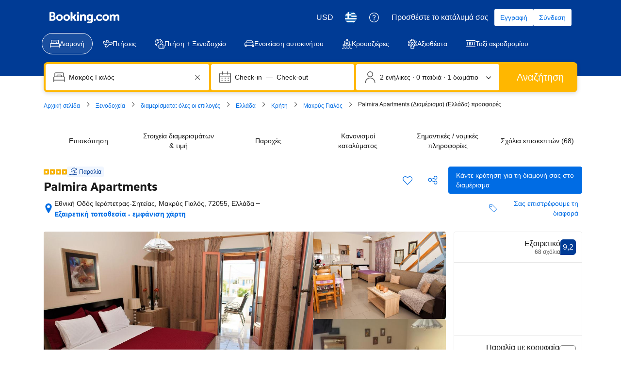

--- FILE ---
content_type: text/html; charset=UTF-8
request_url: https://www.booking.com/hotel/gr/palmira-apartments.el.html
body_size: 1819
content:
<!DOCTYPE html>
<html lang="en">
<head>
    <meta charset="utf-8">
    <meta name="viewport" content="width=device-width, initial-scale=1">
    <title></title>
    <style>
        body {
            font-family: "Arial";
        }
    </style>
    <script type="text/javascript">
    window.awsWafCookieDomainList = ['booking.com'];
    window.gokuProps = {
"key":"AQIDAHjcYu/GjX+QlghicBgQ/7bFaQZ+m5FKCMDnO+vTbNg96AE2d60Q/ObrltvLwmETCDa3AAAAfjB8BgkqhkiG9w0BBwagbzBtAgEAMGgGCSqGSIb3DQEHATAeBglghkgBZQMEAS4wEQQM/uJBw6u1fb9vj1MZAgEQgDsRQ2/sks/D/RVlSVbME4Dj3wRkJD2FZ07abhptl33LwU7tGyATwZ4iwbGQYUhO6BHjaEkO4LpswPF/iQ==",
          "iv":"A6x+YQFQNgAAE9py",
          "context":"R8EB80U8mJZCp0Sq/kFoBQ5hO50Lv7SeegIk4NvBbBKjeg5CIyCop0LD0FGL434hXl+jEKYAP87PfGbzl+UGK8/H7OddNr/qCEltcQx2Xpq7NmwWpFtAOknQMJDdaO5P+6SyYTk77emed8ub389dBoBXgtYyeWCOhtx/7HY0DIaba4GlIJHTCVFgIQiWimaAaBmYecuEecr7FJEfeTHrVSvu7UzcNEYLClFqcuM08UNqmKMMpf24VoxcQxf0QBkrv56t/suTPyBQfqBm8REnXfat8VU5bKkgElYrdC5cqjpYF5ZH/paYR8XtJjD8WYWrwMzrkrkhVy39+cy1kMlWOCfirdiwOA+l9HaHTG/PWsGEwT2e3p1w5A=="
};
    </script>
    <script src="https://d8c14d4960ca.337f8b16.us-east-2.token.awswaf.com/d8c14d4960ca/a18a4859af9c/f81f84a03d17/challenge.js"></script>
</head>
<body>
    <div id="challenge-container"></div>
    <script type="text/javascript">
        AwsWafIntegration.saveReferrer();
        AwsWafIntegration.checkForceRefresh().then((forceRefresh) => {
            if (forceRefresh) {
                AwsWafIntegration.forceRefreshToken().then(() => {
                    window.location.reload(true);
                });
            } else {
                AwsWafIntegration.getToken().then(() => {
                    window.location.reload(true);
                });
            }
        });
    </script>
    <noscript>
        <h1>JavaScript is disabled</h1>
        In order to continue, we need to verify that you're not a robot.
        This requires JavaScript. Enable JavaScript and then reload the page.
    </noscript>
</body>
</html>

--- FILE ---
content_type: text/javascript
request_url: https://cf.bstatic.com/psb/capla/static/js/remoteEntry.ddffab57.client.js
body_size: 6503
content:
var bLxWebComponents;(()=>{"use strict";var e={d8b02fd7:(e,t,a)=>{var c={"./EtTracking__PP":()=>a.e("f0bb4c2e").then((()=>()=>a("c79ce55b"))),"./EtTracking__SR":()=>a.e("5d0aabaf").then((()=>()=>a("f3b1c39b"))),"./FlightsSearchbox__DealsMFE":()=>a.e("699e58c3").then((()=>()=>a("9adbbd33"))),"./FlightsSearchbox__FlightsMfe":()=>a.e("ecc3669e").then((()=>()=>a("27955331"))),"./FlightsSearchbox__FlightsMfe__ErrorPage":()=>a.e("89739f17").then((()=>()=>a("48d46fc5"))),"./FlightsSearchbox__HolidaysMFE":()=>a.e("c18fba24").then((()=>()=>a("379d35f4"))),"./FlightsSearchbox__IndexMFE":()=>a.e("be81b9a4").then((()=>()=>a("14039352")))},n=(e,t)=>(a.R=t,t=a.o(c,e)?c[e]():Promise.resolve().then((()=>{throw new Error('Module "'+e+'" does not exist in container.')})),a.R=void 0,t),o=(e,t)=>{if(a.S){var c="default",n=a.S[c];if(n&&n!==e)throw new Error("Container initialization failed as it has already been initialized with a different share scope");return a.S[c]=e,a.I(c,t)}};a.d(t,{get:()=>n,init:()=>o})}},t={};function a(c){var n=t[c];if(void 0!==n)return n.exports;var o=t[c]={id:c,loaded:!1,exports:{}};return e[c].call(o.exports,o,o.exports,a),o.loaded=!0,o.exports}a.m=e,a.c=t,Object.defineProperty(a,"miniCssF",{set:function(){},get:function(){return function(e){return{"node_modules_bookingcom_bui-react_index_js-_d2c60":1,"node_modules_bookingcom_bui-react_index_js-_d2c61":1}[e]?"static/css/"+e+".04968b11"+(window&&"rtl"===window.getComputedStyle(document.body).getPropertyValue("direction")&&!window.__caplaChunkMetadataStore.chunkMetadata.featureNames.VaQTSJMUJMeQUeIVWVaEWSUVdNVdeVfXfVVfVIaJGbNHJaVWSWTSJfKJMeNKfC?".rtl.css":".css"):"static/css/"+e+"."+{"699e58c3":"f87efabb",ecc3669e:"f87efabb","89739f17":"f87efabb",c18fba24:"f87efabb",be81b9a4:"f87efabb"}[e]+".chunk"+(window&&"rtl"===window.getComputedStyle(document.body).getPropertyValue("direction")&&!window.__caplaChunkMetadataStore.chunkMetadata.featureNames.VaQTSJMUJMeQUeIVWVaEWSUVdNVdeVfXfVVfVIaJGbNHJaVWSWTSJfKJMeNKfC?".rtl.css":".css")}}}),a.n=e=>{var t=e&&e.__esModule?()=>e.default:()=>e;return a.d(t,{a:t}),t},(()=>{var e,t=Object.getPrototypeOf?e=>Object.getPrototypeOf(e):e=>e.__proto__;a.t=function(c,n){if(1&n&&(c=this(c)),8&n)return c;if("object"===typeof c&&c){if(4&n&&c.__esModule)return c;if(16&n&&"function"===typeof c.then)return c}var o=Object.create(null);a.r(o);var r={};e=e||[null,t({}),t([]),t(t)];for(var d=2&n&&c;"object"==typeof d&&!~e.indexOf(d);d=t(d))Object.getOwnPropertyNames(d).forEach((e=>r[e]=()=>c[e]));return r.default=()=>c,a.d(o,r),o}})(),a.d=(e,t)=>{for(var c in t)a.o(t,c)&&!a.o(e,c)&&Object.defineProperty(e,c,{enumerable:!0,get:t[c]})},a.f={},a.e=e=>Promise.all(Object.keys(a.f).reduce(((t,c)=>(a.f[c](e,t),t)),[])),a.u=e=>"f0bb4c2e"===e?"static/js/"+e+".b1077f08.chunk.js":"5d0aabaf"===e?"static/js/"+e+".8f67a077.chunk.js":"699e58c3"===e?"static/js/"+e+".a2c24c13.chunk.js":"ecc3669e"===e?"static/js/"+e+".6e565de7.chunk.js":"89739f17"===e?"static/js/"+e+".e0be37ad.chunk.js":"c18fba24"===e?"static/js/"+e+".05bf80a2.chunk.js":"be81b9a4"===e?"static/js/"+e+".62fe7fae.chunk.js":"8e50015d"===e?"static/js/"+e+".73b46d5f.chunk.js":"07cee124"===e?"static/js/"+e+".b18b92ca.chunk.js":"c998b6da"===e?"static/js/"+e+".2b90d1b8.chunk.js":"7d411631"===e?"static/js/"+e+".b0ac36ce.chunk.js":"7c11b0df"===e?"static/js/"+e+".c1fda803.chunk.js":"e551823f"===e?"static/js/"+e+".c90ded6c.chunk.js":"46bbd0a3"===e?"static/js/"+e+".9c4cd31f.chunk.js":"1c08a9d7"===e?"static/js/"+e+".4bf6aec6.chunk.js":"a5aae2f7"===e?"static/js/"+e+".9ade4817.chunk.js":"d9ca1134"===e?"static/js/"+e+".5d927b16.chunk.js":"6f191ae9"===e?"static/js/"+e+".f353ce13.chunk.js":"d93dd25d"===e?"static/js/"+e+".2177f59b.chunk.js":"d21f52a3"===e?"static/js/"+e+".108d1ba1.chunk.js":"f711947b"===e?"static/js/"+e+".483043ef.chunk.js":"4dfa0451"===e?"static/js/"+e+".76b32c1f.chunk.js":"d5524e6a"===e?"static/js/"+e+".d9e6173e.chunk.js":"6704102d"===e?"static/js/"+e+".feb3a5ad.chunk.js":"f1377173"===e?"static/js/"+e+".41411872.chunk.js":"e193bf6f"===e?"static/js/"+e+".dad27e05.chunk.js":"8fd07059"===e?"static/js/"+e+".fba00710.chunk.js":"532d078c"===e?"static/js/"+e+".9fd6f6e5.chunk.js":"abb09241"===e?"static/js/"+e+".98eb7db1.chunk.js":"9e6cbdfa"===e?"static/js/"+e+".1d826136.chunk.js":"e58528a6"===e?"static/js/"+e+".47e038a9.chunk.js":"fa4e8867"===e?"static/js/"+e+".3e92db0e.chunk.js":"c62ab11f"===e?"static/js/"+e+".c7c9bf05.chunk.js":"node_modules_bookingcom_bui-react_index_js-_d2c60"===e?"static/js/"+e+".245acfa0.js":"node_modules_bookingcom_bui-react_index_js-_d2c61"===e?"static/js/"+e+".d0650edd.js":void 0,a.miniCssF=e=>({"node_modules_bookingcom_bui-react_index_js-_d2c60":1,"node_modules_bookingcom_bui-react_index_js-_d2c61":1}[e]?"static/css/"+e+".04968b11.css":"static/css/"+e+"."+{"699e58c3":"f87efabb",ecc3669e:"f87efabb","89739f17":"f87efabb",c18fba24:"f87efabb",be81b9a4:"f87efabb"}[e]+".chunk.css"),a.g=function(){if("object"===typeof globalThis)return globalThis;try{return this||new Function("return this")()}catch(e){if("object"===typeof window)return window}}(),a.o=(e,t)=>Object.prototype.hasOwnProperty.call(e,t),(()=>{var e={},t="b-lx-web-components:";a.l=(c,n,o,r)=>{if(e[c])e[c].push(n);else{var d,s;if(void 0!==o)for(var i=document.getElementsByTagName("script"),f=0;f<i.length;f++){var u=i[f];if(u.getAttribute("src")==c||u.getAttribute("data-webpack")==t+o){d=u;break}}d||(s=!0,(d=document.createElement("script")).charset="utf-8",d.timeout=120,a.nc&&d.setAttribute("nonce",a.nc),d.setAttribute("data-webpack",t+o),d.src=c),e[c]=[n];var b=(t,a)=>{d.onerror=d.onload=null,clearTimeout(l);var n=e[c];if(delete e[c],d.parentNode&&d.parentNode.removeChild(d),n&&n.forEach((e=>e(a))),t)return t(a)},l=setTimeout(b.bind(null,void 0,{type:"timeout",target:d}),12e4);d.onerror=b.bind(null,d.onerror),d.onload=b.bind(null,d.onload),s&&document.head.appendChild(d)}}})(),a.r=e=>{"undefined"!==typeof Symbol&&Symbol.toStringTag&&Object.defineProperty(e,Symbol.toStringTag,{value:"Module"}),Object.defineProperty(e,"__esModule",{value:!0})},a.nmd=e=>(e.paths=[],e.children||(e.children=[]),e),(()=>{a.S={};var e={},t={};a.I=(c,n)=>{n||(n=[]);var o=t[c];if(o||(o=t[c]={}),!(n.indexOf(o)>=0)){if(n.push(o),e[c])return e[c];a.o(a.S,c)||(a.S[c]={});var r=a.S[c],d="b-lx-web-components",s=(e,t,a,c)=>{var n=r[e]=r[e]||{},o=n[t];(!o||!o.loaded&&(!c!=!o.eager?c:d>o.from))&&(n[t]={get:a,from:d,eager:!!c})},i=[];if("default"===c)s("@apollo/client","3.10.8",(()=>a.e("8e50015d").then((()=>()=>a("8ef94565"))))),s("@bookingcom/capla-server/context","11.64.0",(()=>a.e("07cee124").then((()=>()=>a("16cee867"))))),s("@bookingcom/capla-server/et","11.64.0",(()=>a.e("c998b6da").then((()=>()=>a("7d5491d4"))))),s("@bookingcom/capla-server/features","11.64.0",(()=>a.e("7d411631").then((()=>()=>a("d8da3338"))))),s("@bookingcom/capla-server/flog","11.64.0",(()=>a.e("7c11b0df").then((()=>()=>a("4ccd8b85"))))),s("@bookingcom/capla-server/package.json","11.64.0",(()=>a.e("e551823f").then((()=>()=>a("3462d4c4"))))),s("@bookingcom/capla-server/utils","11.64.0",(()=>a.e("46bbd0a3").then((()=>()=>a("9d59f1ef"))))),s("@bookingcom/lingojs-core","1.22.0",(()=>a.e("1c08a9d7").then((()=>()=>a("3a88b380"))))),s("@bookingcom/lingojs-react","1.13.0",(()=>a.e("a5aae2f7").then((()=>()=>a("586c05c1"))))),s("bui-react-10","11.19.2",(()=>a.e("node_modules_bookingcom_bui-react_index_js-_d2c60").then((()=>()=>a("664ed146"))))),s("graphql","15.9.0",(()=>a.e("d9ca1134").then((()=>()=>a("7afc82da"))))),s("react-dom","18.3.1",(()=>a.e("6f191ae9").then((()=>()=>a("626cd766"))))),s("react/jsx-runtime","18.3.1",(()=>a.e("d93dd25d").then((()=>()=>a("e33775bd"))))),s("react","18.3.1",(()=>a.e("d21f52a3").then((()=>()=>a("262caaf6")))));return i.length?e[c]=Promise.all(i).then((()=>e[c]=1)):e[c]=1}}})(),(()=>{var e={34142532:1,f0bb4c2e:1,"5d0aabaf":1,"699e58c3":1,ecc3669e:1,"89739f17":1,c18fba24:1,be81b9a4:1},t={},c=document.querySelector("[data-capla-application-context]"),n=c&&c.text?JSON.parse(c.text):{};a.f.fetchPreparedChunkMetadata=(a,c)=>{var o="15000",r="/v0/api/chunk-metadata",d="https://accommodations.dqs.booking.com/orca/chunk-metadata",s="https://accommodations.booking.com/orca/chunk-metadata",i="/orca/chunk-metadata",f="/page/v0/chunk-metadata",u="b-lx-web-componentsGfIEPJLW",b="x-booking-et-serialized-state",l=window.location.hostname,h=window.location.protocol,p=window.location.host,m="true"===document.body.dataset.caplaFpr,g="localhost"===l||"127.0.0.1"===l,_=/\.dev\.booking\.com$/.test(l),k=/\.dqs\.booking\.com$/.test(l),j=/orca\..+\.svc\.bplatform-eu-nl-dev-\w\.booking\.com/.test(l),v=/orca\.dqs\.booking\.com/.test(l),w=/orca(-staging)?\.prod\.booking\.com/.test(l),y=!1;1===e[a]&&c.push(function(e,a){var c=e,S=document.querySelector("[data-capla-namespace]");S&&(c=S.getAttribute("data-capla-namespace"));if(window.__caplaChunkMetadataStore.isChunkIdInStore(a))return Promise.resolve(window.__caplaChunkMetadataStore.getMetadata());t[c]||(t[c]={});if(!t[c][a]){var x=function(e,t){var a=function(e,t){var a,c=e.slice(0,-8),o=c.replace("b-",""),S=new RegExp("((-staging)?.prod.booking.com|^booking.com)"),x=new RegExp("".concat(o,"(-staging)?.dqs.booking.com")),C=new RegExp("".concat(o,"(-staging)?.prod.booking.com")),E=new URLSearchParams({chunk:String(t),mfe:c}),M=x.test(l),P=C.test(l),O=function(e){return/^exp_|^b_feature_running_|^i_am_from$|^i_am_from_region$|^my_ip|^requestContext\./.test(e)},N=new Headers({Accept:"application/json"}),V=!1,I=new URL(n.basePageUrl),A=null===I||void 0===I?void 0:I.searchParams.get("ses"),F=h+"//"+p+r,L=_||k?d:s;if(m)a=f;else if(v||j)a=d;else if(w)a=s;else{var T=S.test(l);g||M||P?(a=F,V=!0):a=T?i:L}y;V?E.set("requestContext.localization.locale",n.language):E.set("lang",n.language);n.isInternalIp&&(null===I||void 0===I||I.searchParams.forEach((function(e,t){O(t)&&E.set(t,e)})));n.etSerializedState&&N.append(b,n.etSerializedState);A&&E.set("ses",A);return E.set("namespace",u.slice(-8)),{url:a+"?"+E.toString(),headers:N}}(e,t);return window.__caplaFetch(a.url,{headers:a.headers,timeoutMs:o,credentials:"include",mode:"cors",cache:"no-store"}).then((function(a){return a.ok?a.json():a.text().then((function(c){throw new Error(`chunk-metadata request failed for ${e}/${t} with status ${a.status}\n/******/ \t\t\t            Details: ${c}`)}))})).catch((e=>{throw new Error(e)}))}(c,a).then((function(e){return window.__caplaChunkMetadataStore.populate(c,e,!0)})).catch((function(e){function n(){return e.message?e.stack?`${e.message} ${e.stack}`:e.message:String(e)}delete t[c][a];var o=n();window.__caplaChunkMetadataStore.errorsByChunkId||(window.__caplaChunkMetadataStore.errorsByChunkId={}),window.__caplaChunkMetadataStore.errorsByChunkId[a]||(window.__caplaChunkMetadataStore.errorsByChunkId[a]=[]),window.__caplaChunkMetadataStore.errorsByChunkId[a].push(o)}));t[c][a]=x}return t[c][a]}(u,a))}})(),(()=>{var e;a.g.importScripts&&(e=a.g.location+"");var t=a.g.document;if(!e&&t&&(t.currentScript&&(e=t.currentScript.src),!e)){var c=t.getElementsByTagName("script");c.length&&(e=c[c.length-1].src)}if(!e)throw new Error("Automatic publicPath is not supported in this browser");e=e.replace(/#.*$/,"").replace(/\?.*$/,"").replace(/\/[^\/]+$/,"/"),a.p=e+"../../"})(),(()=>{var e=e=>{var t=e=>e.split(".").map((e=>+e==e?+e:e)),a=/^([^-+]+)?(?:-([^+]+))?(?:\+(.+))?$/.exec(e),c=a[1]?t(a[1]):[];return a[2]&&(c.length++,c.push.apply(c,t(a[2]))),a[3]&&(c.push([]),c.push.apply(c,t(a[3]))),c},t=(t,a)=>{t=e(t),a=e(a);for(var c=0;;){if(c>=t.length)return c<a.length&&"u"!=(typeof a[c])[0];var n=t[c],o=(typeof n)[0];if(c>=a.length)return"u"==o;var r=a[c],d=(typeof r)[0];if(o!=d)return"o"==o&&"n"==d||"s"==d||"u"==o;if("o"!=o&&"u"!=o&&n!=r)return n<r;c++}},c=e=>{var t=e[0],a="";if(1===e.length)return"*";if(t+.5){a+=0==t?">=":-1==t?"<":1==t?"^":2==t?"~":t>0?"=":"!=";for(var n=1,o=1;o<e.length;o++)n--,a+="u"==(typeof(d=e[o]))[0]?"-":(n>0?".":"")+(n=2,d);return a}var r=[];for(o=1;o<e.length;o++){var d=e[o];r.push(0===d?"not("+s()+")":1===d?"("+s()+" || "+s()+")":2===d?r.pop()+" "+r.pop():c(d))}return s();function s(){return r.pop().replace(/^\((.+)\)$/,"$1")}},n=(t,a)=>{if(0 in t){a=e(a);var c=t[0],o=c<0;o&&(c=-c-1);for(var r=0,d=1,s=!0;;d++,r++){var i,f,u=d<t.length?(typeof t[d])[0]:"";if(r>=a.length||"o"==(f=(typeof(i=a[r]))[0]))return!s||("u"==u?d>c&&!o:""==u!=o);if("u"==f){if(!s||"u"!=u)return!1}else if(s)if(u==f)if(d<=c){if(i!=t[d])return!1}else{if(o?i>t[d]:i<t[d])return!1;i!=t[d]&&(s=!1)}else if("s"!=u&&"n"!=u){if(o||d<=c)return!1;s=!1,d--}else{if(d<=c||f<u!=o)return!1;s=!1}else"s"!=u&&"n"!=u&&(s=!1,d--)}}var b=[],l=b.pop.bind(b);for(r=1;r<t.length;r++){var h=t[r];b.push(1==h?l()|l():2==h?l()&l():h?n(h,a):!l())}return!!l()},o=(e,a)=>{var c=e[a];const n=Object.keys(c).find((e=>!0===c[e].eager));return void 0!==n?n:Object.keys(c).reduce(((e,a)=>!e||!c[e].loaded&&t(e,a)?a:e),0)},r=(e,t,a,n)=>"Unsatisfied version "+a+" from "+(a&&e[t][a].from)+" of shared singleton module "+t+" (required "+c(n)+")",d=(e,t,a,c)=>{var d=o(e,a);return n(c,d)||"undefined"!==typeof console&&console.warn&&console.warn(r(e,a,d,c)),s(e[a][d])},s=e=>(e.loaded=1,e.get()),i=e=>function(t,c,n,o){var r=a.I(t);return r&&r.then?r.then(e.bind(e,t,a.S[t],c,n,o)):e(t,a.S[t],c,n,o)},f=i(((e,t,c,n,o)=>t&&a.o(t,c)?d(t,0,c,n):o())),u={},b={ead71eb0:()=>f("default","react",[,[4,0,0,0],0,[0,0,0,0],2],(()=>a.e("d21f52a3").then((()=>()=>a("262caaf6"))))),dc6d28ff:()=>f("default","@bookingcom/capla-server/context",[,[4,0,0,0],0,[0,0,0,0],2],(()=>a.e("f711947b").then((()=>()=>a("16cee867"))))),"28dbd132":()=>f("default","@bookingcom/capla-server/et",[,[4,0,0,0],0,[0,0,0,0],2],(()=>a.e("4dfa0451").then((()=>()=>a("7d5491d4"))))),"6222292b":()=>f("default","bui-react-10",[4,11,19,2],(()=>a.e("node_modules_bookingcom_bui-react_index_js-_d2c61").then((()=>()=>a("664ed146"))))),c44dcb0c:()=>f("default","@bookingcom/lingojs-react",[,[4,0,0,0],0,[0,0,0,0],2],(()=>a.e("d5524e6a").then((()=>()=>a("586c05c1"))))),abab1afe:()=>f("default","@bookingcom/lingojs-core",[,[4,0,0,0],0,[0,0,0,0],2],(()=>a.e("1c08a9d7").then((()=>()=>a("3a88b380"))))),cedcabf9:()=>f("default","@apollo/client",[,[4,0,0,0],0,[0,0,0,0],2],(()=>a.e("6704102d").then((()=>()=>a("8ef94565"))))),"41c6c66e":()=>f("default","@bookingcom/capla-server/flog",[,[4,0,0,0],0,[0,0,0,0],2],(()=>a.e("f1377173").then((()=>()=>a("4ccd8b85"))))),d1e54a96:()=>f("default","@bookingcom/capla-server/utils",[,[4,0,0,0],0,[0,0,0,0],2],(()=>a.e("e193bf6f").then((()=>()=>a("9d59f1ef"))))),"239beb17":()=>f("default","@bookingcom/capla-server/features",[,[4,0,0,0],0,[0,0,0,0],2],(()=>a.e("7d411631").then((()=>()=>a("d8da3338"))))),e272e47d:()=>f("default","graphql",[,[4,0,0,0],0,[0,0,0,0],2],(()=>a.e("d9ca1134").then((()=>()=>a("7afc82da"))))),"2cb5c3c4":()=>f("default","react/jsx-runtime",[,[4,0,0,0],0,[0,0,0,0],2],(()=>a.e("8fd07059").then((()=>()=>a("e33775bd"))))),"07c9789d":()=>f("default","@bookingcom/capla-server/package.json",[,[4,0,0,0],0,[0,0,0,0],2],(()=>a.e("e551823f").then((()=>()=>a("3462d4c4"))))),"692288f1":()=>f("default","react-dom",[,[4,0,0,0],0,[0,0,0,0],2],(()=>a.e("c62ab11f").then((()=>()=>a("626cd766")))))},l={f0bb4c2e:["ead71eb0","dc6d28ff","28dbd132"],"5d0aabaf":["ead71eb0","dc6d28ff","28dbd132"],"699e58c3":["ead71eb0","6222292b","c44dcb0c","abab1afe","dc6d28ff","cedcabf9","28dbd132","41c6c66e","d1e54a96","239beb17"],ecc3669e:["ead71eb0","6222292b","c44dcb0c","abab1afe","dc6d28ff","cedcabf9","28dbd132","41c6c66e","d1e54a96","239beb17"],"89739f17":["ead71eb0","6222292b","c44dcb0c","abab1afe","dc6d28ff","cedcabf9","28dbd132","41c6c66e","d1e54a96","239beb17"],c18fba24:["ead71eb0","6222292b","c44dcb0c","abab1afe","dc6d28ff","cedcabf9","28dbd132","41c6c66e","d1e54a96","239beb17"],be81b9a4:["ead71eb0","dc6d28ff","6222292b","c44dcb0c","abab1afe","cedcabf9","28dbd132","41c6c66e","d1e54a96","239beb17"],"8e50015d":["e272e47d","ead71eb0"],"07cee124":["2cb5c3c4","ead71eb0"],c998b6da:["07c9789d","2cb5c3c4","ead71eb0"],"7c11b0df":["2cb5c3c4","ead71eb0"],"46bbd0a3":["2cb5c3c4","ead71eb0"],a5aae2f7:["abab1afe","ead71eb0"],"node_modules_bookingcom_bui-react_index_js-_d2c60":["692288f1","ead71eb0"],"6f191ae9":["ead71eb0"],d93dd25d:["ead71eb0"],f711947b:["2cb5c3c4"],"4dfa0451":["07c9789d","2cb5c3c4"],"node_modules_bookingcom_bui-react_index_js-_d2c61":["692288f1"],"6704102d":["e272e47d"],f1377173:["2cb5c3c4"],e193bf6f:["2cb5c3c4"]};a.f.consumes=(e,t)=>{a.o(l,e)&&l[e].forEach((e=>{if(a.o(u,e))return t.push(u[e]);var c=t=>{u[e]=0,a.m[e]=c=>{delete a.c[e],c.exports=t()}},n=t=>{delete u[e],a.m[e]=c=>{throw delete a.c[e],t}};try{var o=b[e]();o.then?t.push(u[e]=o.then(c).catch(n)):c(o)}catch(r){n(r)}}))}})(),(()=>{if("undefined"!==typeof document){var e=e=>new Promise(((t,c)=>{var n=a.miniCssF(e),o=a.p+n;if(((e,t)=>{for(var a=document.getElementsByTagName("link"),c=0;c<a.length;c++){var n=(r=a[c]).getAttribute("data-href")||r.getAttribute("href");if("stylesheet"===r.rel&&(n===e||n===t))return r}var o=document.getElementsByTagName("style");for(c=0;c<o.length;c++){var r;if((n=(r=o[c]).getAttribute("data-href"))===e||n===t)return r}})(n,o))return t();((e,t,c,n,o)=>{var r=document.createElement("link");r.rel="stylesheet",r.type="text/css",a.nc&&(r.nonce=a.nc),r.onerror=r.onload=a=>{if(r.onerror=r.onload=null,"load"===a.type)n();else{var c=a&&a.type,d=a&&a.target&&a.target.href||t,s=new Error("Loading CSS chunk "+e+" failed.\n("+c+": "+d+")");s.name="ChunkLoadError",s.code="CSS_CHUNK_LOAD_FAILED",s.type=c,s.request=d,r.parentNode&&r.parentNode.removeChild(r),o(s)}},r.href=t,c?c.parentNode.insertBefore(r,c.nextSibling):document.head.appendChild(r)})(e,o,null,t,c)})),t={34142532:0};a.f.miniCss=(a,c)=>{t[a]?c.push(t[a]):0!==t[a]&&{"699e58c3":1,ecc3669e:1,"89739f17":1,c18fba24:1,be81b9a4:1,"node_modules_bookingcom_bui-react_index_js-_d2c60":1,"node_modules_bookingcom_bui-react_index_js-_d2c61":1}[a]&&c.push(t[a]=e(a).then((()=>{t[a]=0}),(e=>{throw delete t[a],e})))}}})(),(()=>{var e={34142532:0};a.f.j=(t,c)=>{var n=a.o(e,t)?e[t]:void 0;if(0!==n)if(n)c.push(n[2]);else{var o=new Promise(((a,c)=>n=e[t]=[a,c]));c.push(n[2]=o);var r=a.p+a.u(t),d=new Error;a.l(r,(c=>{if(a.o(e,t)&&(0!==(n=e[t])&&(e[t]=void 0),n)){var o=c&&("load"===c.type?"missing":c.type),r=c&&c.target&&c.target.src;d.message="Loading chunk "+t+" failed.\n("+o+": "+r+")",d.name="ChunkLoadError",d.type=o,d.request=r,n[1](d)}}),"chunk-"+t,t)}};var t=(t,c)=>{var n,o,r=c[0],d=c[1],s=c[2],i=0;if(r.some((t=>0!==e[t]))){for(n in d)a.o(d,n)&&(a.m[n]=d[n]);if(s)s(a)}for(t&&t(c);i<r.length;i++)o=r[i],a.o(e,o)&&e[o]&&e[o][0](),e[o]=0},c=self["b-lx-web-components__LOADABLE_LOADED_CHUNKS__"]=self["b-lx-web-components__LOADABLE_LOADED_CHUNKS__"]||[];c.forEach(t.bind(null,0)),c.push=t.bind(null,c.push.bind(c))})();var c=a("d8b02fd7");bLxWebComponents=c})();
//# sourceMappingURL=https://istatic.booking.com/internal-static/capla/static/js/remoteEntry.ddffab57.client.js.map

--- FILE ---
content_type: text/javascript
request_url: https://cf.bstatic.com/psb/capla/static/js/42ba0fc1.4d59f562.chunk.js
body_size: 6493
content:
"use strict";(self["b-property-web-property-page__LOADABLE_LOADED_CHUNKS__"]=self["b-property-web-property-page__LOADABLE_LOADED_CHUNKS__"]||[]).push([["42ba0fc1","9bf5cd4f","f1b2f4ad"],{a764878a:(e,t,a)=>{a.d(t,{O:()=>i});var n=a("ead71eb0");const i=e=>{const[t,a]=(0,n.useState)(!!e);return{isToggleOn:t,toggle:(0,n.useCallback)((()=>a((e=>!e))),[]),toggleOn:(0,n.useCallback)((()=>a(!0)),[]),toggleOff:(0,n.useCallback)((()=>a(!1)),[])}}},"9b2f3be4":(e,t,a)=>{a.r(t),a.d(t,{default:()=>s});var n=a("3d054e81"),i=a("ead71eb0"),o=a.n(i),r=a("6222292b");const l="cbdacf5131";const s=function(e){let{title:t,children:a,subtitle:i,subtitleLink:s,primaryAction:c,secondaryAction1:d,secondaryAction2:u,useSmallGap:_,sectionId:p,attributes:E}=e;if(!a||!o().Children.count(a))return null;let m=i;return null!==s&&void 0!==s&&s.text&&(m=o().createElement("span",null,i&&i+" \u2022 ",o().createElement(r.Link,s))),o().createElement("section",(0,n.Z)({id:p||"",className:l},E),o().createElement(r.Stack,{gap:_?2:6},t&&o().createElement(r.Stack,{direction:"row"},o().createElement(r.Stack.Item,{grow:!0},o().createElement(r.Title,{variant:"headline_2",title:t,tagName:"h2",mixin:{marginBlockEnd:0}}),m&&o().createElement(r.Text,{variant:"body_1",color:"neutral_alt"},m)),(null===c||void 0===c?void 0:c.text)&&o().createElement(r.Stack.Item,null,o().createElement(r.Button,(0,n.Z)({variant:"primary"},c)))),a&&o().createElement(r.Text,{variant:"body_2",attributes:{"data-testid":"property-section--content"}},a),null!==d&&void 0!==d&&d.text||null!==u&&void 0!==u&&u.text?o().createElement(r.Stack,{gap:4,direction:"row"},(null===d||void 0===d?void 0:d.text)&&o().createElement(r.Button,(0,n.Z)({variant:"secondary"},d)),(null===u||void 0===u?void 0:u.text)&&o().createElement(r.Button,(0,n.Z)({variant:"secondary"},u))):null))}},"7658a7fd":(e,t,a)=>{a.d(t,{Z:()=>p});var n=a("ead71eb0"),i=a.n(n),o=a("af1e2b38"),r=a("6222292b"),l=a("dc6d28ff"),s=a("abab1afe"),c=a("c44dcb0c"),d=a("41d33923"),u=a("876eb7ca");const _={showCertificationCard:"ab19272371",certificationDetails:"d4569c512a",modalCertifiedContent:"db5fc144b5",certificationRow:"eaf3079909",avatarCertification:"c652dc3421"};function p(e){let{certifications:t,isModalOpen:a,closeModal:n}=e;const p=(0,c.useI18n)(),E=(0,l.getRequestContext)().getSiteType()===o.NM.MDOT;if(!t)return null;const m=[...t].sort(((e,t)=>e.name.localeCompare(t.name))),h=()=>{d.q.onCertificationCardClick()};return i().createElement(i().Fragment,null,i().createElement(r.Carousel,{size:"larger",ariaLabel:"Carousel",nextButtonAriaLabel:"Next content",previousButtonAriaLabel:"Previous content"},m.map((e=>{return i().createElement(r.Card,{key:`cateogry-${e.name}`,className:_.showCertificationCard,attributes:{onClick:h}},i().createElement("div",{className:_.certificationRow},i().createElement(r.Image,{alt:e.name,contentMode:"fill",fallback:"image",fallbackImageSrc:u.DX,fallbackImagePadding:"large",className:_.avatarCertification,src:e.logoUrl}),i().createElement("div",{className:_.certificationDetails},i().createElement(r.Text,{variant:"strong_2",attributes:{"aria-label":p.trans((0,s.t)("a11y_st_banner_cert_name"))}},e.name),(null===e||void 0===e?void 0:e.issuerDetails)&&e.issuerDetails.length>0&&i().createElement(r.Text,{variant:"body_2",attributes:{style:{color:"var(--bui_color_foreground_alt)"}}},i().createElement(c.Trans,{tag:"sustainability_certification_subheader"})," ",null===(t=e.issuerDetails)||void 0===t?void 0:t.map((e=>e.value)).join("- ")))));var t}))),a&&i().createElement(r.SheetContainer,{active:a,position:E?"bottom":"center",size:"large",title:p.trans((0,s.t)("st_cert_desktop_mdot_pp_modal_h1")),closeAriaLabel:p.trans((0,s.t)("a11y_st_cert_modal_close")),onCloseTrigger:n},i().createElement("div",{className:_.modalCertifiedContent},i().createElement(r.Text,{variant:"body_2"},p.trans((0,s.t)("st_cert_desktop_mdot_pp_modal_h1_body"))),i().createElement("div",null,i().createElement(r.Text,{variant:"strong_2",tagName:"h3"},p.trans((0,s.t)("st_cert_desktop_mdot_pp_modal_h2"))),i().createElement(r.Text,{variant:"body_2"},p.trans((0,s.t)("st_cert_desktop_mdot_pp_modal_h2_body")))),i().createElement("div",null,i().createElement(r.Text,{variant:"strong_2",tagName:"h3"},p.trans((0,s.t)("st_cert_desktop_mdot_pp_modal_h3"))),i().createElement(r.Text,{variant:"body_2"},p.trans((0,s.t)("st_cert_desktop_mdot_pp_modal_h3_body")))),i().createElement("div",null,i().createElement(r.Text,{variant:"strong_2",tagName:"h3"},p.trans((0,s.t)("st_cert_desktop_mdot_pp_modal_h4"))),i().createElement(r.Text,{variant:"body_2"},p.trans((0,s.t)("st_cert_desktop_mdot_pp_modal_h4_body")))),i().createElement("div",null,i().createElement(r.Button,{variant:"primary",type:"button",size:"medium",onClick:n},i().createElement(c.Trans,{tag:"a11y_cta_close"}))))))}},"876eb7ca":(e,t,a)=>{a.d(t,{$n:()=>r,DX:()=>l,Eu:()=>o,Z2:()=>s});var n=a("28dbd132"),i=a("0f9dd7d8");const o=n.exp`HINZJLeUXSaZbINMZbPdBVGPZPRXe`,r=n.exp`HINZJLeUXSaZbINMZbPTJJNBdXfTKe`,l="https://q-xx.bstatic.com/xdata/images/xphoto/max2048/422415497.webp?k=6dd6d73f298f90c00d543121f76165a134c42cfde0bcdac3c99e25226f9e3c79&o=",s=[...[i.leS.APARTMENT,i.leS.VILLA,i.leS.HOLIDAY_HOME,i.leS.CHALET,i.leS.CONDO,i.leS.COTTAGE,i.leS.GITE],...[i.leS.BED_AND_BREAKFAST,i.leS.RYOKAN,i.leS.FARM_STAY,i.leS.HOLIDAY_PARK,i.leS.CAMPING,i.leS.BOAT,i.leS.GUEST_HOUSE,i.leS.HOMESTAY,i.leS.COUNTRY_HOUSE,i.leS.TENTED_CAMP,i.leS.RIAD]]},"41d33923":(e,t,a)=>{a.d(t,{q:()=>s});var n=a("43a4d203"),i=a("dc6d28ff"),o=a("28dbd132"),r=a("876eb7ca"),l=a("b6980e65");const s={onPageRender:e=>{const t=(0,i.getRequestContext)(),a="us"===t.getVisitorCountry(),l=!!e.accommodationType&&r.Z2.includes(e.accommodationType),s=t.getSiteType()===n.SiteType.WWW,c=t.getSiteType()===n.SiteType.MDOT;(0,o.trackExperimentStage)(r.Eu,1),(0,o.trackExperimentStage)(r.$n,1),e.isSustainable&&((0,o.trackExperimentStage)(r.Eu,2),(0,o.trackExperimentStage)(r.$n,2),a&&(0,o.trackExperimentStage)(r.$n,6),l&&(0,o.trackExperimentStage)(r.$n,7),s?(0,o.trackExperimentStage)(r.Eu,3):c&&(0,o.trackExperimentStage)(r.Eu,4))},onSustainabilityModalOpen:()=>{(0,o.trackGoal)("sustainable_modal_hp_open"),(0,o.trackCustomGoal)(r.$n,1)},onClickSeeAvailablity:()=>{(0,o.trackCustomGoal)(r.$n,3)},onSustainabilityIntiativeBannerView:()=>{},onSustainabilityBadgeBannerView:e=>{let{sustainabilityData:t,hotelBasicData:a}=e;if(t.isSustainable){(0,o.trackExperimentStage)(r.$n,5);const e=(0,i.getRequestContext)(),t=e.getSiteType()===n.SiteType.WWW,a=e.getSiteType()===n.SiteType.MDOT;t?(0,o.trackExperimentStage)(r.$n,3):a&&(0,o.trackExperimentStage)(r.$n,4)}(0,l.a)(t,a,"hp_sustainability_banner_viewed")},onCertificationCardClick:()=>{(0,o.trackCustomGoal)(r.$n,2)}}},b6980e65:(e,t,a)=>{a.d(t,{a:()=>o});var n=a("dc6d28ff"),i=a("a5d18434");function o(e,t,a){let o={};if(e){const e=(0,n.getRequestContext)().getBasePageUrl(),r=Boolean(e.searchParams.get("from_sustainable_property_sr")),l=Number(e.searchParams.get("hpos")),{hotelId:s,latitude:c,longitude:d}=t;o={travel_product:{travel_product_id:s,travel_product_type:"accommodation",has_chain_programme:!1,sustainable_facility_count:0}},r&&(c&&d&&(o.location_parameters={latitude:t.latitude,longitude:t.longitude}),isNaN(l)||(o.position=l)),o&&(0,i.o)({actionName:`sustainability__${a}`,version:"2.0.x",additionalData:o})}}},"6dbe0884":(e,t,a)=>{a.r(t),a.d(t,{default:()=>y});var n=a("ead71eb0"),i=a.n(n),o=a("9a67ad93"),r=a("d0fefcf5"),l=a("a764878a"),s=a("9b2f3be4"),c=a("6222292b"),d=a("abab1afe"),u=a("c44dcb0c"),_=a("da544285"),p=a("7658a7fd");const E="a8573facfa",m="e01a413467";function h(e){let{onClickSeeAvailability:t,onClickShowMore:a,certifications:n}=e;const{isSoldOut:o}=(0,_.q)(),r=(0,l.O)(),E=(0,u.useI18n)(),h=o?E.trans((0,d.t)("hp_soldout_cta_check_dates")):E.trans((0,d.t)("dhotel_good2know_cta_see_availability"));return i().createElement(i().Fragment,null,i().createElement(s.default,{title:E.trans((0,d.t)("st_cert_desktop_mdot_pp_header")),subtitle:n&&i().createElement(u.Trans,{tag:"st_cert_desktop_mdot_pp_subheader",variables:{num:null===n||void 0===n?void 0:n.length,num_exception:null===n||void 0===n?void 0:n.length,start_link:"<0>",end_link:"</0>"},components:[i().createElement(c.Link,{key:"CTA_hyperlink",onClick:()=>{r.toggleOn(),a()}})]}),primaryAction:{text:h,onClick:t},useSmallGap:!0},i().createElement("div",{className:m},i().createElement(p.Z,{certifications:n,isModalOpen:r.isToggleOn,closeModal:()=>{r.toggleOff()}}))))}var g=a("d16c4768"),b=a("21534ca3"),v=a("41d33923"),f=a("b6980e65"),C=a("b44d7ac7");const y=function(){const e=(0,g.Z)(),t=(0,C.Z)(e);if((0,n.useEffect)((()=>{t&&v.q.onPageRender(t)}),[t]),t&&t.isSustainable){const{isSustainable:e,hotelBasicData:a,sustainablePropertyFromSR:n,certifications:l}=t;(0,f.a)(t,a,"hp_sustainable_property_served"),n&&(0,f.a)(t,a,"sr_sustainable_property_card_clicked");const s=()=>i().createElement(i().Fragment,null,i().createElement(h,{onClickSeeAvailability:()=>{r.eventBus.publish(b.l.SEE_AVAILABILITY_CLICKED,{}),v.q.onClickSeeAvailablity()},onClickShowMore:()=>{v.q.onSustainabilityModalOpen()},certifications:l}));return i().createElement("div",{"data-testid":"sustainability-banner-container"},i().createElement(o.df,{triggerOnce:!0,onChange:n=>{n&&(e?v.q.onSustainabilityBadgeBannerView({sustainabilityData:t,hotelBasicData:a}):v.q.onSustainabilityIntiativeBannerView())}},i().createElement("div",null)),i().createElement("div",{className:E},s()))}return null}},b44d7ac7:(e,t,a)=>{a.d(t,{Z:()=>i});var n=a("dc6d28ff");a("abab1afe");const i=e=>{const t=(0,n.getRequestContext)().getBasePageUrl(),a=Boolean(t.searchParams.get("from_sustainable_property_sr"));if(null!==e&&void 0!==e&&e.propertyFullExtended&&e.propertyFullExtended.sustainability){var i,o,r,l,s,c;const{sustainability:{isSustainable:t,certifications:n},requestToBookEligibility:d}=e.propertyFullExtended,u={propertyName:((null===e||void 0===e||null===(i=e.propertyFullExtended)||void 0===i||null===(i=i.translation)||void 0===i?void 0:i.name)||(null===e||void 0===e||null===(o=e.propertyFullExtended)||void 0===o||null===(o=o.basicPropertyData)||void 0===o?void 0:o.name))??"",hotelId:null===(r=e.propertyFullExtended.basicPropertyData)||void 0===r?void 0:r.id,latitude:null===(l=e.propertyFullExtended.basicPropertyData)||void 0===l||null===(l=l.location)||void 0===l?void 0:l.latitude,longitude:null===(s=e.propertyFullExtended.basicPropertyData)||void 0===s||null===(s=s.location)||void 0===s?void 0:s.longitude},_=null===d||void 0===d?void 0:d.isEnabled;return{isSustainable:t,certifications:n,accommodationType:null===(c=e.propertyDetails)||void 0===c?void 0:c.accommodationType.type,hotelBasicData:u,sustainablePropertyFromSR:a,isRequestToBookProperty:_}}return null}},da544285:(e,t,a)=>{a.d(t,{q:()=>l});var n=a("ead71eb0"),i=a("fee0d0bc");function o(){const e=(0,i.WQ)().readFragment({fragment:{kind:"Document",definitions:[{kind:"FragmentDefinition",name:{kind:"Name",value:"RTRoomTableHotelData"},typeCondition:{kind:"NamedType",name:{kind:"Name",value:"RoomTableQueryResult"}},directives:[],selectionSet:{kind:"SelectionSet",selections:[{kind:"Field",name:{kind:"Name",value:"hotelId"},arguments:[],directives:[]},{kind:"Field",name:{kind:"Name",value:"stars"},arguments:[],directives:[]},{kind:"Field",name:{kind:"Name",value:"accommodationTypeId"},arguments:[],directives:[]},{kind:"Field",name:{kind:"Name",value:"isSoldOut"},arguments:[],directives:[]}]}}],loc:{start:0,end:137,source:{body:"\n    fragment RTRoomTableHotelData on RoomTableQueryResult {\n      hotelId\n      stars\n      accommodationTypeId\n      isSoldOut\n    }\n  ",name:"GraphQL request",locationOffset:{line:1,column:1}}}},id:"RoomTableQueryResult:{}"});return null===e?{hotelId:0,stars:0,accommodationTypeId:0,isSoldOut:!1}:e}function r(){try{return o().isSoldOut}catch(e){return!1}}function l(){const[e,t]=(0,n.useState)(!1),[a,i]=(0,n.useState)(!1);return(0,n.useEffect)((()=>{e||i(r()),t(!0)}),[e,a]),{isSoldOut:a}}},"21534ca3":(e,t,a)=>{a.d(t,{G:()=>i,l:()=>n});const n={SEE_AVAILABILITY_CLICKED:"CAPLA_EVENT_property-web-property-page_SEE_AVAILABILITY_BTN_CLICKED",READ_ALL_REVIEWS_CLICKED:"CAPLA_EVENT_property-web-property-page_READ_ALL_REVIEWS_CLICKED",SUBPAGE_CLOSED:"CAPLA_EVENT_property-web-property-page_SUBPAGE_CLOSED",SUBPAGE_OPENED:"CAPLA_EVENT_property-web-property-page_SUBPAGE_OPENED",SUBPAGE_RESERVE_CLICKED:"CAPLA_EVENT_property-web-property-page_SUBPAGE_RESERVE_CLICKED",CHINA_LICENSE:"CAPLA_EVENT_property-web-property-CHINA_LICENSE",MDOTVALUE_TRACKING:"CAPLA_EVENT_mdotvalue_tracking",ON_REVIEW_TAB_HP_MOBILE_CLOSED:"CAPLA_EVENT_property-web-property-page_REVIEW_TAB_HP_MOBILE_CLOSED",ON_REVIEW_TAB_HP_MOBILE_BACK_BUTTON_CLICKED:"CAPLA_EVENT_property-web-property-page_REVIEW_TAB_HP_MOBILE_BACK_BUTTON_CLICKED",ON_REVIEW_TAB_HP_MOBILE_BOOK_BUTTON_CLICKED:"CAPLA_EVENT_property-web-property-page_REVIEW_TAB_HP_MOBILE_BOOK_BUTTON_CLICKED",ON_REVIEW_TOPIC_SELECTED:"CAPLA_EVENT_property-web-property-page_TOPIC_SELECTED",ON_REVIEW_TOPIC_DESELECTED:"CAPLA_EVENT_property-web-property-page_TOPIC_DESELECTED",ON_CLOSE_REVIEWS_LIST_SHEET_CONTAINER:"CAPLA_EVENT_property-web-property-page_CLOSE_REVIEWS_LIST_SHEET_CONTAINER",URL_UPDATED:"CAPLA_EVENT_property-web-property-page_URL_UPDATED"},i={OPEN_SUBPAGE:"CAPLA_EVENT_property-web-property-page_OPEN_SUBPAGE",OPEN_SUSTAINABLE_MODAL:"CAPLA_EVENT_property-web-property-page_OPEN_SUSTAINABLE_MODAL",CLOSE_SUBPAGE:"CAPLA_EVENT_property-web-property-page_CLOSE_SUBPAGE",CHINA_LICENSE_DATA:"CAPLA_EVENT_property-web-property-CHINA_LICENSE_DATA",OPEN_REVIEWS_TAB:"CAPLA_EVENT_property-web-property-page_OPEN_REVIEWS_TAB",ON_READ_ALL_REVIEWS_MOBILE_CLICKED:"CAPLA_EVENT_property-web-property-page_ON_READ_ALL_REVIEWS_MOBILE_CLICKED",SEARCHBOX_OPENED:"CAPLA_EVENT_search-web_searchresults_SEARCHBOX_OPENED"}},a5d18434:(e,t,a)=>{a.d(t,{o:()=>r});var n=a("8ebac256"),i=a("dc6d28ff");let o=!1;const r=e=>{"undefined"!==typeof window&&(o||(!function(){var e;if("undefined"===typeof window)return;const t=(0,i.getRequestContext)(),a=t.getBPlatformEnvironment(),o=t.getSiteType(),r={lang:t.getLanguage(),aid:String(null===(e=t.getAffiliate())||void 0===e?void 0:e.id),isDev:!a||"prod"!==a,platform:null===o||void 0===o?void 0:o.toLowerCase()};n.Z.init(r)}(),o=!0),o&&n.Z.sendEvent({action_name:e.actionName,action_version:e.version,content:e.additionalData}))}},"8ebac256":(e,t,a)=>{a.d(t,{Z:()=>u});var n=a("28dbd132");function i(e,t,a,n){return new(a||(a=Promise))((function(i,o){function r(e){try{s(n.next(e))}catch(t){o(t)}}function l(e){try{s(n.throw(e))}catch(t){o(t)}}function s(e){var t;e.done?i(e.value):(t=e.value,t instanceof a?t:new a((function(e){e(t)}))).then(r,l)}s((n=n.apply(e,t||[])).next())}))}Object.create;Object.create;"function"===typeof SuppressedError&&SuppressedError;var o;!function(e){e.EXTRANET="extranet",e.APP="app"}(o||(o={}));class r{constructor(e){this.BEACON_SIZE_LIMIT=65536,this.config=e,this.headers=this.config.API.HEADERS}get(e,t){return new Promise(((a,n)=>i(this,void 0,void 0,(function*(){try{const n=yield fetch(e,{method:"GET",headers:(null===t||void 0===t?void 0:t.withHeaders)?this.headers:void 0,credentials:!1===(null===t||void 0===t?void 0:t.withCredentials)?"omit":"include"}),i=yield n.text();a(i?JSON.parse(i):null)}catch(i){return n(i)}}))))}post(e,t,a){return new Promise(((n,o)=>i(this,void 0,void 0,(function*(){try{const i=yield fetch(e,{method:"POST",headers:(null===a||void 0===a?void 0:a.withHeaders)?this.headers:void 0,credentials:!1===(null===a||void 0===a?void 0:a.withCredentials)?"omit":"include",body:JSON.stringify(t)}),o=yield i.text();n(o?JSON.parse(o):null)}catch(i){return o(i)}}))))}sendBeacon(e,t){return new Promise(((a,n)=>{try{if(!navigator.sendBeacon)return this.post(e,t).then(a).catch(n);let i;if(t){const o=JSON.stringify(t);if(i=new Blob([o],{type:"application/json"}),i.size>this.BEACON_SIZE_LIMIT)return this.post(e,t).then(a).catch(n)}else i="";if(!navigator.sendBeacon(e,i))return this.post(e,t).then(a).catch(n);a({success:!0,method:"sendBeacon"})}catch(i){n(i)}}))}}var l=new class{init(e){this.client=new r(e)}get(e){return i(this,void 0,void 0,(function*(){return this.client.get(e)}))}post(e){return i(this,arguments,void 0,(function(e){var t=this;let a=arguments.length>1&&void 0!==arguments[1]?arguments[1]:{},n=arguments.length>2&&void 0!==arguments[2]?arguments[2]:{};return function*(){return t.client.post(e,a,n)}()}))}sendBeacon(e){return i(this,arguments,void 0,(function(e){var t=this;let a=arguments.length>1&&void 0!==arguments[1]?arguments[1]:{};return function*(){return t.client.sendBeacon(e,a)}()}))}};const s=e=>{var t=void 0;e.platform||(e.platform=""),e.platform=e.platform.toLowerCase(),"mdot"==e.platform&&(t=2),"ddot"!=e.platform&&"www"!=e.platform||(t=1);return{"Content-Type":"application/json","X-Booking-Platform":e.platform,"X-Booking-SiteType-Id":t,"X-Booking-Pageview-Id":e.pageviewId,"X-Booking-Session-Id":e.sessionId,"X-Booking-ET-Seed":e.etSeed,"X-Booking-AID":e.aid,"X-Booking-Label":e.label,"X-Booking-CSRF":e.csrfToken,"X-Booking-Language-Code":e.lang}},c=e=>{const t=(e=>{const{domain:t,isDev:a,hostname:n}=e;return n||(t===o.EXTRANET?a?"admin.dqs.booking.com":"admin.booking.com":a?"app.dqs.booking.com":"www.booking.com")})(e),a=((e,t)=>{var a;if(e===o.EXTRANET)return`/fresa/extranet/c360/track?${new URLSearchParams({hotel_id:(null===(a=null===t||void 0===t?void 0:t.hotelId)||void 0===a?void 0:a.toString())||"",lang:(null===t||void 0===t?void 0:t.lang)||"",ses:(null===t||void 0===t?void 0:t.sessionId)||""}).toString()}`;return"/c360/v1/track"})(e.domain,e);return`https://${t}${a}`};class d{constructor(e,t,a){this.batchSize=e,this.queueLimit=t,this.queue=[],this.timeoutId=null,this.sendBatchFn=a}enqueue(e){this.queue.push(e),this.queue.length>=this.batchSize?this.flush():1!==this.queue.length||this.timeoutId||(this.timeoutId=setTimeout((()=>{this.processQueue()}),this.queueLimit))}flush(e){clearTimeout(this.timeoutId),this.processQueue(e)}processQueue(e){let t=[];t=this.queue.length>=this.queueLimit?this.queue.splice(0):this.queue.splice(0,this.batchSize),this.sendBatchFn(t),this.queue.length>0?this.processQueue():this.timeoutId=null}}var u=new class{constructor(){this.C360_INTERNAL_API_DQS="https://c360.dqs.booking.com/v1/c360/multitrack",this.C360_PUBLIC_API_PROD="https://c360.booking.com/v1/c360/multitrack/",this.trackExperimentCustomGoal=e=>{e&&Array.isArray(e)&&e.forEach((e=>{e&&"undefined"!==typeof e.status&&(0,n.trackCustomGoal)(this.expTag,1===e.status?1:2)}))},this.trackBatch=e=>i(this,void 0,void 0,(function*(){this.track({events:e.map((e=>function(e,t,a){const n={local:{currency:t.currency,language:t.language},page:{},web:{}};"undefined"!=typeof window&&"undefined"!=typeof document&&(n.page={page_referrer:document.referrer,page_url:window.location.href,page_title:document.title},n.web={browser_language:window.navigator.language});const i={tracker_name:"C360ReactTracker",tracker_type:"Client",tracker_version:"0.1.0"};return a&&(i.tracker_version="0.1.1"),t.enableBeacon&&(i.tracker_version="0.1.2"),Object.assign(Object.assign({},e),{context:n,tracker:i})}(e,this.c360Config,!0)))})}))}init(e){this.c360Config=(e=>{const t=c(e);return{IS_DEV:Boolean(e.isDev),API:{HEADERS:s(e)},TRACK_BASE_URL:t,domain:e.domain||o.APP,language:e.lang,currency:e.currency,enableBeacon:e.enableBeacon}})(e),this.httpClient=l,this.c360url=this.c360Config.TRACK_BASE_URL,this.props=e,this.batchQueue=this.batchQueue||new d(10,1e3,this.trackBatch),this.enableBeacon=e.enableBeacon||!1;try{this.expTag=n.exp`GfCDATBbbObSARVVRGHSOC`}catch(t){}l.init(this.c360Config)}track(e){return i(this,void 0,void 0,(function*(){var t;if(this.enableBeacon)return void this.httpClient.sendBeacon(this.c360url,e).catch((e=>{this.props.onErrorCallback&&this.props.onErrorCallback(new Error(e))}));const a=(null!==(t=this.c360Config.domain)&&void 0!==t?t:o.APP)===o.APP,i=a&&this.expTag?(0,n.trackExperiment)(this.expTag):0,r=1===i?this.c360Config.IS_DEV?this.C360_INTERNAL_API_DQS:this.C360_PUBLIC_API_PROD:this.c360url;this.httpClient.post(r,e,{withHeaders:!0}).then((e=>{var t;if(a)if(0===i)this.trackExperimentCustomGoal(e);else if(1===i){const a=null!==(t=null===e||void 0===e?void 0:e.responses)&&void 0!==t?t:e;this.trackExperimentCustomGoal(a)}})).catch((e=>{this.props.onErrorCallback&&this.props.onErrorCallback(new Error(e)),a&&(0,n.trackCustomGoal)(this.expTag,3)}))}))}sendEvent(e,t){return i(this,void 0,void 0,(function*(){this.batchQueue.enqueue(e),t&&this.batchQueue.flush()}))}}}}]);
//# sourceMappingURL=https://istatic.booking.com/internal-static/capla/static/js/42ba0fc1.4d59f562.chunk.js.map